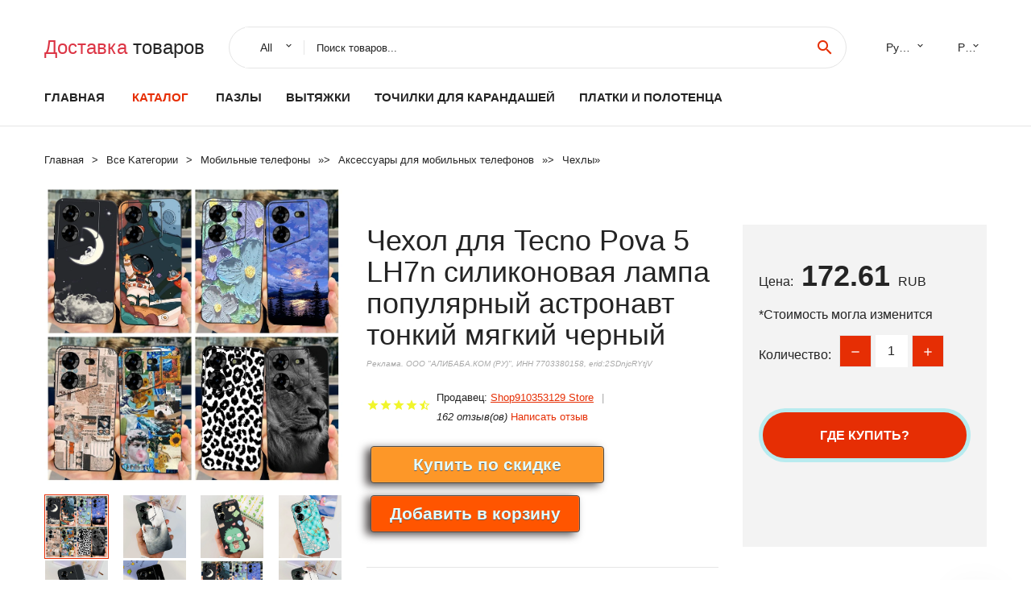

--- FILE ---
content_type: text/html; charset=utf-8
request_url: https://chinali24.ru/id-9991005005941478766.html
body_size: 10415
content:
  
<!DOCTYPE html>
<html lang="ru">
  <head>
    <title>Чехол для Tecno Pova 5 LH7n силиконовая лампа популярный астронавт тонкий мягкий черный</title>
    <meta name="description" content="О продуктах: Для крышки Tecno Pova 5 Чехол LH7n силиконовый чехол для телефона популярный астронавт тонкий мягкий черный чехол для Tecno Pova 5 4G 2023 Pova5">
    <meta name="keywords" content="заказать, цена, отзывы, купить, Чехол,для,Tecno,Pova,5,LH7n,силиконовая,лампа,популярный,астронавт,тонкий,мягкий,черный, алиэкспресс, фото"/>
    <link rel="canonical" href="//chinali24.ru/id-9991005005941478766.html"/>
    <meta property="og:url" content="//chinali24.ru/id-9991005005941478766.html" />
    <meta property="og:title" content="Чехол для Tecno Pova 5 LH7n силиконовая лампа популярный астронавт тонкий мягкий черный" />
    <meta property="og:description" content="О продуктах: Для крышки Tecno Pova 5 Чехол LH7n силиконовый чехол для телефона популярный астронавт тонкий мягкий черный чехол для Tecno Pova 5 4G 2023 Pova5" />
    <meta property="og:image" content="//ae04.alicdn.com/kf/S1746821831434f0e88fd16668b63fbe0v.jpg" />
    <meta charset="utf-8">
    <meta name="viewport" content="width=device-width, height=device-height, initial-scale=1.0">
    <meta http-equiv="X-UA-Compatible" content="IE=edge">
    <link rel="icon" href="/favicon.ico" type="image/x-icon">
    <link rel="dns-prefetch" href="https://1lc.ru/"/>
    <link rel="preload" href="https://aliexshop.ru/alistyle/fonts/materialdesignicons-webfont.woff2?v=1.4.57" as="font" type="font/woff2" crossorigin>
    <link rel="preload" href="https://aliexshop.ru/alistyle/fonts/MaterialIcons-Regular.woff2" as="font" type="font/woff2" crossorigin>
    <link rel="preload" href="https://aliexshop.ru/alistyle/fonts/fontawesome-webfont.woff2?v=4.7.0" as="font" type="font/woff2" crossorigin>
    <link rel="stylesheet" href="https://aliexshop.ru/alistyle/css/bootstrap.css">
    <link rel="stylesheet" href="https://aliexshop.ru/alistyle/css/style.css">
    <link rel="stylesheet" href="https://aliexshop.ru/alistyle/css/fonts.css">
    <link type="text/css" rel="stylesheet" href="https://aliexshop.ru/shopurbano/css/button.css">
    <link rel="manifest" href="/manifest.json">
    <meta name="robots" content="noarchive"/>
    <meta name="msapplication-TileColor" content="#E62E04">
    <meta name="theme-color" content="#E62E04">
    <style>.ie-panel{display: none;background: #212121;padding: 10px 0;box-shadow: 3px 3px 5px 0 rgba(0,0,0,.3);clear: both;text-align:center;position: relative;z-index: 1;} html.ie-10 .ie-panel, html.lt-ie-10 .ie-panel {display: block;}</style>
    <meta name="google-play-app" content="app-id=com.searchgoods.lexnext">
    <meta name="referrer" content="strict-origin-when-cross-origin" />
    <script src="/startapp.js"></script> 
    </head>
<body>
  
 
    <!-- <div class="preloader"> 
         <div class="preloader-body"> 
        <div class="cssload-container">
          <div class="cssload-speeding-wheel"></div>
        </div>
       </div> 
     </div>-->
    <div class="aliexpress-page">
      <header class="section page-header">
        <!--RD Navbar-->
        <div class="rd-navbar-wrap">
          <nav class="rd-navbar rd-navbar-classic" data-layout="rd-navbar-fixed" data-sm-layout="rd-navbar-fixed" data-md-layout="rd-navbar-fixed" data-lg-layout="rd-navbar-fixed" data-xl-layout="rd-navbar-static" data-xxl-layout="rd-navbar-static" data-md-device-layout="rd-navbar-fixed" data-lg-device-layout="rd-navbar-fixed" data-xl-device-layout="rd-navbar-static" data-xxl-device-layout="rd-navbar-static" data-lg-stick-up-offset="84px" data-xl-stick-up-offset="84px" data-xxl-stick-up-offset="84px" data-lg-stick-up="true" data-xl-stick-up="true" data-xxl-stick-up="true">
            <div class="rd-navbar-collapse-toggle rd-navbar-fixed-element-1" data-rd-navbar-toggle=".rd-navbar-collapse"><span></span></div>
            <div class="rd-navbar-aside-outer">
              <div class="rd-navbar-aside">
                <!--RD Navbar Brand-->
                <div class="rd-navbar-brand">
             <strong style="color: #4d4d4d !important;">
	            <a class="h5" href="/"><span class="text-danger">Доставка </span><span>товаров</span></a>	          </strong>
                </div>
                <div class="rd-navbar-aside-box rd-navbar-collapse">
                  <!--RD Navbar Search-->
                   <div class="rd-navbar-search">
                    <form class="rd-search search-with-select" action="/" target="_blank" method="POST">
                      <select class="form-input" name="type" data-constraints="@Required">
                        <option>All</option>
                      </select>
                      <div class="form-wrap">
                        <label class="form-label" for="rd-navbar-search-form-input">Поиск товаров...</label>
                        <input class="rd-navbar-search-form-input form-input" id="rd-navbar-search-form-input" type="text" name="search-aliexpress">
                        <div class="rd-search-results-live" id="rd-search-results-live"></div>
                      </div>
                      <button class="rd-search-form-submit material-icons-search" type="submit"></button>
                    </form>
                  </div>
                  <ul class="rd-navbar-selects">
                    <li>
                      <select>
                        <option>Русский</option>
                        <option>English</option>
                        <option>Español</option>
                        <option>Français</option>
                      </select>
                    </li>
                    <li>
                      <select>
                        <option>Руб.</option>
                        <option>USD</option>
                        <option>EUR</option>
                      </select>
                    </li>
                  </ul>
                </div>
              </div>
            </div>
            <div class="rd-navbar-main-outer">
              <div class="rd-navbar-main">
                  <nav itemscope itemtype="http://www.schema.org/SiteNavigationElement">
                <div class="rd-navbar-nav-wrap">
                  <!--RD Navbar Brand-->
                  <div class="rd-navbar-brand">
                    <!--Brand--><strong style="color: #4d4d4d !important;">
	            <a class="h5" href="/"><span class="text-danger">Каталог </span><span>товаров</span></a>	          </strong>
                  </div>
                  <ul itemprop="about" itemscope="" itemtype="http://schema.org/ItemList" class="rd-navbar-nav">
                    <li  itemprop="name" class="rd-nav-item"><a class="rd-nav-link" href="/" itemprop="url">Главная</a>
                    </li>
 
                    <li  itemprop="name" class="rd-nav-item active"><a class="rd-nav-link" href="/all-wholesale-products.html" itemprop="url">Каталог</a>
                    </li>
                     
    <li itemprop="name" class="rd-nav-item"><a itemprop="url" class="rd-nav-link" href="/express-catali/202000311.html">Пазлы</a>
      </li><li itemprop="name" class="rd-nav-item"><a itemprop="url" class="rd-nav-link" href="/express-catali/202004756.html">Вытяжки</a>
      </li><li itemprop="name" class="rd-nav-item"><a itemprop="url" class="rd-nav-link" href="/express-catali/202000252.html">Точилки для карандашей</a>
      </li><li itemprop="name" class="rd-nav-item"><a itemprop="url" class="rd-nav-link" href="/express-catali/202000471.html">Платки и полотенца</a>
      </li>
                  </ul>
                </div>
                </nav>
                <!--RD Navbar Panel-->
                <div class="rd-navbar-panel">
                  <!--RD Navbar Toggle-->
                  <button class="rd-navbar-toggle" data-rd-navbar-toggle=".rd-navbar-nav-wrap"><span></span></button>

                </div>
              </div>
            </div>
          </nav>
        </div>
      </header>
      

<!-- Breadcrumbs-->
      <section class="breadcrumbs">
        <div class="container">
          <ul class="breadcrumbs-path" itemscope itemtype="http://schema.org/BreadcrumbList">
            <li itemprop="itemListElement" itemscope itemtype="http://schema.org/ListItem"><a itemprop="item" href="/"><span itemprop="name">Главная</span></a><meta itemprop="position" content="0" /></li>
            <li itemprop="itemListElement" itemscope itemtype="http://schema.org/ListItem"><a itemprop="item" href="/all-wholesale-products.html"><span itemprop="name">Все Kатегории</span></a><meta itemprop="position" content="1" /></li>
            <li itemprop="itemListElement" itemscope itemtype="http://schema.org/ListItem"><a href="/express-catali/24.html" title="Мобильные телефоны" itemprop="item"><span itemprop="name">Мобильные телефоны</span></a><meta itemprop="position" content="2"></li>  » <li itemprop="itemListElement" itemscope itemtype="http://schema.org/ListItem"><a href="/express-catali/619.html" title="Аксессуары для мобильных телефонов" itemprop="item"><span itemprop="name">Аксессуары для мобильных телефонов</span></a><meta itemprop="position" content="3"></li>  » <li itemprop="itemListElement" itemscope itemtype="http://schema.org/ListItem"><a href="/express-catali/5738.html" title="Чехлы" itemprop="item"><span itemprop="name">Чехлы</span></a><meta itemprop="position" content="4"></li>  » 
          </ul>
        </div>
      </section>
  <!-- Single Product-->
      <section class="section product-single-section bg-default" itemscope itemtype="http://schema.org/Product">
        <div class="container">
          <div class="row row-30 align-items-xl-center">
            <div class="col-xl-4 col-lg-5 col-md-8" itemscope itemtype="http://schema.org/ImageObject"> 
              <!-- Slick Carousel-->
              <div class="slick-slider carousel-parent" data-loop="false" data-dots="false" data-swipe="true" data-items="1" data-child="#child-carousel" data-for="#child-carousel" >
                <div class="item"><a title="Чехол для Tecno Pova 5 LH7n силиконовая лампа популярный астронавт тонкий мягкий черный" onclick="window.open('/image-zoom-1005005941478766')" target="_blank" rel="nofollow" class="ui-image-viewer-thumb-frame"><img itemprop="contentUrl" src="//ae04.alicdn.com/kf/S1746821831434f0e88fd16668b63fbe0v.jpg" alt="Чехол для Tecno Pova 5 LH7n силиконовая лампа популярный астронавт тонкий мягкий черный" width="510" height="523"/></a>
                </div>
                <div class="item"><img src="//ae04.alicdn.com/kf/S1746821831434f0e88fd16668b63fbe0v.jpg" alt="Чехол для Tecno Pova 5 LH7n силиконовая лампа популярный астронавт тонкий мягкий черный" width="510" height="523" itemprop="image"/></div><div class="item"><img src="//ae04.alicdn.com/kf/S34f52f151cae450e930e4a109ff95065K.jpg" alt="Чехол для Tecno Pova 5 LH7n силиконовая лампа популярный астронавт тонкий мягкий черный" width="510" height="523" itemprop="image"/></div><div class="item"><img src="//ae04.alicdn.com/kf/Se533036580594ad197ec3ea7231e4043g.jpg" alt="Чехол для Tecno Pova 5 LH7n силиконовая лампа популярный астронавт тонкий мягкий черный" width="510" height="523" itemprop="image"/></div><div class="item"><img src="//ae04.alicdn.com/kf/S976d04180f844db492e42962ea6785830.jpg" alt="Чехол для Tecno Pova 5 LH7n силиконовая лампа популярный астронавт тонкий мягкий черный" width="510" height="523" itemprop="image"/></div><div class="item"><img src="//ae04.alicdn.com/kf/Sbdb7b64c52ca41cb9641ecfce7ffb5e84.jpg" alt="Чехол для Tecno Pova 5 LH7n силиконовая лампа популярный астронавт тонкий мягкий черный" width="510" height="523" itemprop="image"/></div><div class="item"><img src="//ae04.alicdn.com/kf/S69f547ad91ab431e95f2c860b141f0a9q.jpg" alt="Чехол для Tecno Pova 5 LH7n силиконовая лампа популярный астронавт тонкий мягкий черный" width="510" height="523" itemprop="image"/></div><div class="item"><img src="//ae04.alicdn.com/kf/S1746821831434f0e88fd16668b63fbe0v.jpg" alt="Чехол для Tecno Pova 5 LH7n силиконовая лампа популярный астронавт тонкий мягкий черный" width="510" height="523" itemprop="image"/></div><div class="item"><img src="//ae04.alicdn.com/kf/S34f52f151cae450e930e4a109ff95065K.jpg" alt="Чехол для Tecno Pova 5 LH7n силиконовая лампа популярный астронавт тонкий мягкий черный" width="510" height="523" itemprop="image"/></div><div class="item"><img src="//ae04.alicdn.com/kf/Se533036580594ad197ec3ea7231e4043g.jpg" alt="Чехол для Tecno Pova 5 LH7n силиконовая лампа популярный астронавт тонкий мягкий черный" width="510" height="523" itemprop="image"/></div><div class="item"><img src="//ae04.alicdn.com/kf/S976d04180f844db492e42962ea6785830.jpg" alt="Чехол для Tecno Pova 5 LH7n силиконовая лампа популярный астронавт тонкий мягкий черный" width="510" height="523" itemprop="image"/></div><div class="item"><img src="//ae04.alicdn.com/kf/Sbdb7b64c52ca41cb9641ecfce7ffb5e84.jpg" alt="Чехол для Tecno Pova 5 LH7n силиконовая лампа популярный астронавт тонкий мягкий черный" width="510" height="523" itemprop="image"/></div><div class="item"><img src="//ae04.alicdn.com/kf/S69f547ad91ab431e95f2c860b141f0a9q.jpg" alt="Чехол для Tecno Pova 5 LH7n силиконовая лампа популярный астронавт тонкий мягкий черный" width="510" height="523" itemprop="image"/></div>
             </div>
                
                <div class="slick-slider carousel-child" id="child-carousel" data-for=".carousel-parent" data-loop="false" data-dots="false" data-swipe="true" data-items="4" data-sm-items="4" data-md-items="4" data-lg-items="4" data-xl-items="4" data-xxl-items="4">
                <div class="item"><img src="//ae04.alicdn.com/kf/S1746821831434f0e88fd16668b63fbe0v.jpg" alt="Чехол для Tecno Pova 5 LH7n силиконовая лампа популярный астронавт тонкий мягкий черный" width="510" height="523" itemprop="image"/></div><div class="item"><img src="//ae04.alicdn.com/kf/S34f52f151cae450e930e4a109ff95065K.jpg" alt="Чехол для Tecno Pova 5 LH7n силиконовая лампа популярный астронавт тонкий мягкий черный" width="510" height="523" itemprop="image"/></div><div class="item"><img src="//ae04.alicdn.com/kf/Se533036580594ad197ec3ea7231e4043g.jpg" alt="Чехол для Tecno Pova 5 LH7n силиконовая лампа популярный астронавт тонкий мягкий черный" width="510" height="523" itemprop="image"/></div><div class="item"><img src="//ae04.alicdn.com/kf/S976d04180f844db492e42962ea6785830.jpg" alt="Чехол для Tecno Pova 5 LH7n силиконовая лампа популярный астронавт тонкий мягкий черный" width="510" height="523" itemprop="image"/></div><div class="item"><img src="//ae04.alicdn.com/kf/Sbdb7b64c52ca41cb9641ecfce7ffb5e84.jpg" alt="Чехол для Tecno Pova 5 LH7n силиконовая лампа популярный астронавт тонкий мягкий черный" width="510" height="523" itemprop="image"/></div><div class="item"><img src="//ae04.alicdn.com/kf/S69f547ad91ab431e95f2c860b141f0a9q.jpg" alt="Чехол для Tecno Pova 5 LH7n силиконовая лампа популярный астронавт тонкий мягкий черный" width="510" height="523" itemprop="image"/></div><div class="item"><img src="//ae04.alicdn.com/kf/S1746821831434f0e88fd16668b63fbe0v.jpg" alt="Чехол для Tecno Pova 5 LH7n силиконовая лампа популярный астронавт тонкий мягкий черный" width="510" height="523" itemprop="image"/></div><div class="item"><img src="//ae04.alicdn.com/kf/S34f52f151cae450e930e4a109ff95065K.jpg" alt="Чехол для Tecno Pova 5 LH7n силиконовая лампа популярный астронавт тонкий мягкий черный" width="510" height="523" itemprop="image"/></div><div class="item"><img src="//ae04.alicdn.com/kf/Se533036580594ad197ec3ea7231e4043g.jpg" alt="Чехол для Tecno Pova 5 LH7n силиконовая лампа популярный астронавт тонкий мягкий черный" width="510" height="523" itemprop="image"/></div><div class="item"><img src="//ae04.alicdn.com/kf/S976d04180f844db492e42962ea6785830.jpg" alt="Чехол для Tecno Pova 5 LH7n силиконовая лампа популярный астронавт тонкий мягкий черный" width="510" height="523" itemprop="image"/></div><div class="item"><img src="//ae04.alicdn.com/kf/Sbdb7b64c52ca41cb9641ecfce7ffb5e84.jpg" alt="Чехол для Tecno Pova 5 LH7n силиконовая лампа популярный астронавт тонкий мягкий черный" width="510" height="523" itemprop="image"/></div><div class="item"><img src="//ae04.alicdn.com/kf/S69f547ad91ab431e95f2c860b141f0a9q.jpg" alt="Чехол для Tecno Pova 5 LH7n силиконовая лампа популярный астронавт тонкий мягкий черный" width="510" height="523" itemprop="image"/></div>
                </div>    
            </div>
            <div class="col-xl-8 col-lg-7" itemprop="offers" itemscope itemtype="http://schema.org/Offer"> 
              <div class="row row-30"> 
                <div class="col-xl-7 col-lg-12 col-md-6"> 
                  <h1 itemprop="name" class="h4 product-single-title">Чехол для Tecno Pova 5 LH7n силиконовая лампа популярный астронавт тонкий мягкий черный</h1>
                  <span class="erid"></span>
                  <div class="product-rating-wrap">
                    <ul class="product-rating">
                      <li>
                        <div class="icon product-rating-icon material-icons-star"></div>
                      </li>
                      <li>
                        <div class="icon product-rating-icon material-icons-star"></div>
                      </li>
                      <li>
                        <div class="icon product-rating-icon material-icons-star"></div>
                      </li>
                      <li>
                        <div class="icon product-rating-icon material-icons-star"></div>
                      </li>
                      <li>
                        <div class="icon product-rating-icon material-icons-star_half"></div>
                      </li>
                    </ul>
                    <ul class="product-rating-list">
                      <li>Продавец: <u><a href="/sellerpage-Shop910353129+Store">Shop910353129 Store</a></u> </li>
                      <li><i>162 отзыв(ов)</i> <a href="#comm">Написать отзыв</a></li>
                    </ul>
                  </div>
  
                  <div class="product-single-size-wrap">
                  <span idx="1005005941478766" title="Купить"></span>
                  </div>
                  
                  <div class="product-single-share"> 
                    <hr />
                    <a class="new" href=""></a>
                    <br />
                    <div id="888"></div>
                    <script type="text/javascript" src="https://vk.com/js/api/openapi.js?162"></script>
                    <div id="vk_subscribe"></div>
                    <script type="text/javascript">
                    VK.Widgets.Subscribe("vk_subscribe", {soft: 1}, -129528158);
                    </script>
                    <p>Сохраните в закладки:</p> 
 
                    <ul class="product-single-share-list">
                     <div class="ya-share2" data-services="collections,vkontakte,facebook,odnoklassniki,moimir,twitter,whatsapp,skype,telegram" ></div>
                    </ul> </div>
                </div>
                <div class="col-xl-5 col-lg-12 col-md-6">
                  <div class="product-single-cart-box">
                    <div class="product-single-cart-pricing"><span>Цена:</span><span class="h4 product-single-cart-price" itemprop="price">172.61</span><span itemprop="priceCurrency">RUB</span></div>
                    <div class="product-single-cart-saving"><span>*Стоимость могла изменится</span></div>
                    <div class="product-single-cart-quantity">
                      <p>Количество:</p>
                      <div class="stepper-modern">
                        <input type="number" data-zeros="true" value="1" min="1" max="100">
                      </div>
                    </div>
                    <span idv="1005005941478766" title="Заказать"></span>
                     
                   <ul class="product-single-cart-list">

                    </ul><br />
                     <a class="newuser" href=""></a>
                  </div>
                </div>
              </div>
            </div>
          </div>
          <script type="application/ld+json">
  [{"@context": "https://schema.org/",
  "@type": "Product",
  "name": "Чехол для Tecno Pova 5 LH7n силиконовая лампа популярный астронавт тонкий мягкий черный",
  "image": "//ae04.alicdn.com/kf/S1746821831434f0e88fd16668b63fbe0v.jpg",
  "brand": "Shop910353129 Store",
    "offers": {
    "@type": "Offer",
    "availability": "https://schema.org/InStock",
    "priceCurrency": "RUB",
    "price": "172.61",
    "url":"//chinali24.ru/id-9991005005941478766.html"
  },
  "review":[  ]}
     ]
</script>
          <a class="review" href="#"></a>
           <!-- We Recommended-->
     <section class="section section-md bg-default">
        <div class="container">
          <div class="text-center">
            <p class="h4">Новое поступление</p>
          </div>
          <!-- Owl Carousel-->
          <div class="owl-carousel" data-items="1" data-sm-items="2" data-md-items="3" data-xl-items="5" data-xxl-items="6" data-margin="30" data-xxl-margin="40" data-mouse-drag="false" data-loop="false" data-autoplay="false" data-owl="{&quot;dots&quot;:true}">
          <article class="product-classic">
              <div class="product-classic-head">
                <a href="/id-9991005001582758432.html"><figure class="product-classic-figure"><img class="lazy" data-src="//ae04.alicdn.com/kf/H32df89ccbf6c4060a70f383e127da175G.jpg" alt="Чехол для Samsung A72 A52 A42 A32 A12 A11 A31 A51 A71 A40 A50 A70 A10 A02S A21S A20e |" width="174" height="199"/>
                </figure></a>
              </div>
              <div class="product-classic-body">
                <h4 style="font-size:1.1em;">Чехол для Samsung A72 A52 A42 A32 A12 A11 A31 A51 A71 A40 A50 A70 A10 A02S A21S A20e |</h4>
                <div class="product-classic-pricing">
                  <div class="product-classic-price">274.56</div>
                </div>
              </div>
            </article>
            <article class="product-classic">
              <div class="product-classic-head">
                <a href="/id-9991005003173698273.html"><figure class="product-classic-figure"><img class="lazy" data-src="//ae04.alicdn.com/kf/H6d73d25e854d4c23b82d7593a5ee5994T.jpg" alt="Чехол-накладка с принтом на смартфон Samsung Galaxy (разные модели) изображение в" width="174" height="199"/>
                </figure></a>
              </div>
              <div class="product-classic-body">
                <h4 style="font-size:1.1em;">Чехол-накладка с принтом на смартфон Samsung Galaxy (разные модели) изображение в</h4>
                <div class="product-classic-pricing">
                  <div class="product-classic-price">316.95</div>
                </div>
              </div>
            </article>
            <article class="product-classic">
              <div class="product-classic-head">
                <a href="/id-9991005003480730824.html"><figure class="product-classic-figure"><img class="lazy" data-src="//ae04.alicdn.com/kf/H1269ef1d0bdd4253946a2bcd25a3b8b97.jpg" alt="Шахматный шахматный чехол для iPhone 11 12 Mini 13 Pro XS Max X 8 7 6s Plus 5 SE XR |" width="174" height="199"/>
                </figure></a>
              </div>
              <div class="product-classic-body">
                <h4 style="font-size:1.1em;">Шахматный шахматный чехол для iPhone 11 12 Mini 13 Pro XS Max X 8 7 6s Plus 5 SE XR |</h4>
                <div class="product-classic-pricing">
                  <div class="product-classic-price"></div>
                </div>
              </div>
            </article>
            <article class="product-classic">
              <div class="product-classic-head">
                <a href="/id-9991005003177204194.html"><figure class="product-classic-figure"><img class="lazy" data-src="//ae04.alicdn.com/kf/H982358e0fe884f6782dfaea4403a44ca8.jpg" alt="Женская мода Himiko Toga для Huawei P50 P40 P30 P20 P10 Lite E Plus Pro P Smart Z 2019 2020 2021 чехол сотового" width="174" height="199"/>
                </figure></a>
              </div>
              <div class="product-classic-body">
                <h4 style="font-size:1.1em;">Женская мода Himiko Toga для Huawei P50 P40 P30 P20 P10 Lite E Plus Pro P Smart Z 2019 2020 2021 чехол сотового</h4>
                <div class="product-classic-pricing">
                  <div class="product-classic-price">316.95</div>
                </div>
              </div>
            </article>
            <article class="product-classic">
              <div class="product-classic-head">
                <a href="/id-9991005002662227144.html"><figure class="product-classic-figure"><img class="lazy" data-src="//ae04.alicdn.com/kf/H690319e4a0eb4b3f8df6fc98c115dcc91.jpg" alt="Чехол для телефона xiaomi Black Shark 2 3 3s 4 Pro Helo Cover Silicone Back Prett |" width="174" height="199"/>
                </figure></a>
              </div>
              <div class="product-classic-body">
                <h4 style="font-size:1.1em;">Чехол для телефона xiaomi Black Shark 2 3 3s 4 Pro Helo Cover Silicone Back Prett |</h4>
                <div class="product-classic-pricing">
                  <div class="product-classic-price">387.61</div>
                </div>
              </div>
            </article>
            <article class="product-classic">
              <div class="product-classic-head">
                <a href="/id-9991005002916008179.html"><figure class="product-classic-figure"><img class="lazy" data-src="//ae04.alicdn.com/kf/Hf1cff9216d8844bf9ea68bd93aeb4f346.jpg" alt="Чехол для телефона из ТПУ с акулой XIAOMI MI 8 9 SE Note 10 T Pro Lite Max 2 Poco X A 3 |" width="174" height="199"/>
                </figure></a>
              </div>
              <div class="product-classic-body">
                <h4 style="font-size:1.1em;">Чехол для телефона из ТПУ с акулой XIAOMI MI 8 9 SE Note 10 T Pro Lite Max 2 Poco X A 3 |</h4>
                <div class="product-classic-pricing">
                  <div class="product-classic-price">317.96</div>
                </div>
              </div>
            </article>
            <article class="product-classic">
              <div class="product-classic-head">
                <a href="/id-9991005006001476582.html"><figure class="product-classic-figure"><img class="lazy" data-src="//ae04.alicdn.com/kf/Seafc32155d644084940f5f9bb2780bd6s.jpg" alt="Мягкий силиконовый чехол-подставка для телефона Motorola G50 |" width="174" height="199"/>
                </figure></a>
              </div>
              <div class="product-classic-body">
                <h4 style="font-size:1.1em;">Мягкий силиконовый чехол-подставка для телефона Motorola G50 |</h4>
                <div class="product-classic-pricing">
                  <div class="product-classic-price">321.38</div>
                </div>
              </div>
            </article>
            <article class="product-classic">
              <div class="product-classic-head">
                <a href="/id-9991005003675359844.html"><figure class="product-classic-figure"><img class="lazy" data-src="//ae04.alicdn.com/kf/H50aa07d70b0949b1ad685f3562416ea1u.jpg" alt="Чехол для xiaomi redmi Black Shark 4 Pro 2 3 3s |" width="174" height="199"/>
                </figure></a>
              </div>
              <div class="product-classic-body">
                <h4 style="font-size:1.1em;">Чехол для xiaomi redmi Black Shark 4 Pro 2 3 3s |</h4>
                <div class="product-classic-pricing">
                  <div class="product-classic-price">422.94</div>
                </div>
              </div>
            </article>
            </div>
        </div>
      </section>
       
<div style="float: left; margin-right: 20px;">
    <img src="https://ae01.alicdn.com/kf/Sed026957d3444ddbb80da29a906302c6y.jpg" alt="Shop910353129 Store" title="Логотип продавца">
</div>
<div>
    <h3>Shop910353129 Store</h3>
    <p>Магазина Shop910353129 Store работает с 19.08.2020. его рейтинг составлет <b>88</b> баллов из 100.
     В избранное добавили 8059 покупателя.
    Средний рейтинг торваров продавца 4.5  в продаже представленно <i>6516</i> наименований товаров, успешно доставлено 141253 заказов. <u>65553</u> покупателей оставили <a href="/sellerpage-Shop910353129+Store">отзывы о продавце</a>.</p>
    
</div>

 <div class="product-single-overview">
            <p class="h4">Характеристики</p>
            <div itemprop="name"><h3>Чехол для Tecno Pova 5 LH7n силиконовая лампа популярный астронавт тонкий мягкий черный</h3></div>

  <h4>История изменения цены</h4><p>*Текущая стоимость 172.61 уже могла изменится. Что бы узнать актуальную цену и проверить наличие товара, нажмите "Добавить в корзину"</p>
<script src="https://lyvi.ru/js/highcharts.js"></script>
<!--<script src="https://lyvi.ru/js/highcharts-3d.js"></script>-->
<script src="https://lyvi.ru/js/exporting.js"></script>

<div id="container" class="chart_wrap"></div>

<script type="text/javascript">
// Set up the chart
var chart = new Highcharts.Chart({
    chart: {
        renderTo: 'container',
        type: 'column',
        options3d: {
            enabled: true,
            alpha: 15,
            beta: 15,
            depth: 50,
            viewDistance: 25
        }
    },
    title: {
        text: 'История изменения цен'
    },
    subtitle: {
        text: '*по данным из открытых источников'
    },
    plotOptions: {
        column: {
            depth: 50
        }
    },
    series: [{
        data: [196,198,199,201,178.5,205,174.5,208,210,172]
    }]
});

function showValues() {
    $('#alpha-value').html(chart.options.chart.options3d.alpha);
    $('#beta-value').html(chart.options.chart.options3d.beta);
    $('#depth-value').html(chart.options.chart.options3d.depth);
}

// Activate the sliders
$('#sliders input').on('input change', function () {
    chart.options.chart.options3d[this.id] = parseFloat(this.value);
    showValues();
    chart.redraw(false);
});

showValues();
</script><div class="table-custom-responsive">
            <table class="table-custom table-custom-striped table-custom-primary">
               <thead>
                <tr>
                  <th>Месяц</th>
                  <th>Минимальная цена</th>
                  <th>Макс. стоимость</th>
                  <th>Цена</th>
                </tr>
              </thead>
                    <tbody><tr>
                   <td>Dec-15-2025</td>
                   <td>205.55 руб.</td>
                   <td>215.11 руб.</td>
                   <td>210 руб.</td>
                   </tr>
                   <tr>
                   <td>Nov-15-2025</td>
                   <td>203.69 руб.</td>
                   <td>213.12 руб.</td>
                   <td>208 руб.</td>
                   </tr>
                   <tr>
                   <td>Oct-15-2025</td>
                   <td>170.60 руб.</td>
                   <td>179.94 руб.</td>
                   <td>174.5 руб.</td>
                   </tr>
                   <tr>
                   <td>Sep-15-2025</td>
                   <td>200.73 руб.</td>
                   <td>210.94 руб.</td>
                   <td>205 руб.</td>
                   </tr>
                   <tr>
                   <td>Aug-15-2025</td>
                   <td>174.51 руб.</td>
                   <td>183.37 руб.</td>
                   <td>178.5 руб.</td>
                   </tr>
                   <tr>
                   <td>Jul-15-2025</td>
                   <td>196.91 руб.</td>
                   <td>206.20 руб.</td>
                   <td>201 руб.</td>
                   </tr>
                   <tr>
                   <td>Jun-15-2025</td>
                   <td>194.89 руб.</td>
                   <td>204.93 руб.</td>
                   <td>199 руб.</td>
                   </tr>
                   <tr>
                   <td>May-15-2025</td>
                   <td>193.12 руб.</td>
                   <td>203.26 руб.</td>
                   <td>198 руб.</td>
                   </tr>
                   <tr>
                   <td>Apr-15-2025</td>
                   <td>191.50 руб.</td>
                   <td>201.19 руб.</td>
                   <td>196 руб.</td>
                   </tr>
                    </tbody>
 </table>
</div>
  
               <p class="h5">Описание товара</p>
               
              <div itemprop="description"><center><p><img src="https://ae04.alicdn.com/kf/S1746821831434f0e88fd16668b63fbe0v.jpg" alt="Чехол для Tecno Pova 5 LH7n силиконовая лампа популярный астронавт тонкий мягкий черный"/><img src="https://ae04.alicdn.com/kf/S34f52f151cae450e930e4a109ff95065K.jpg" alt="Чехол для Tecno Pova 5 LH7n силиконовая лампа популярный астронавт тонкий мягкий черный"/><img src="https://ae04.alicdn.com/kf/Se533036580594ad197ec3ea7231e4043g.jpg" alt="Чехол для Tecno Pova 5 LH7n силиконовая лампа популярный астронавт тонкий мягкий черный"/><img src="https://ae04.alicdn.com/kf/S976d04180f844db492e42962ea6785830.jpg" alt="Чехол для Tecno Pova 5 LH7n силиконовая лампа популярный астронавт тонкий мягкий черный"/><img src="https://ae04.alicdn.com/kf/Sbdb7b64c52ca41cb9641ecfce7ffb5e84.jpg" alt="Чехол для Tecno Pova 5 LH7n силиконовая лампа популярный астронавт тонкий мягкий черный"/><img src="https://ae04.alicdn.com/kf/S69f547ad91ab431e95f2c860b141f0a9q.jpg" alt="Чехол для Tecno Pova 5 LH7n силиконовая лампа популярный астронавт тонкий мягкий черный"/><img src="https://ae04.alicdn.com/kf/S1746821831434f0e88fd16668b63fbe0v.jpg" alt="Чехол для Tecno Pova 5 LH7n силиконовая лампа популярный астронавт тонкий мягкий черный"/><img src="https://ae04.alicdn.com/kf/S34f52f151cae450e930e4a109ff95065K.jpg" alt="Чехол для Tecno Pova 5 LH7n силиконовая лампа популярный астронавт тонкий мягкий черный"/><img src="https://ae04.alicdn.com/kf/Se533036580594ad197ec3ea7231e4043g.jpg" alt="Чехол для Tecno Pova 5 LH7n силиконовая лампа популярный астронавт тонкий мягкий черный"/><img src="https://ae04.alicdn.com/kf/S976d04180f844db492e42962ea6785830.jpg" alt="Чехол для Tecno Pova 5 LH7n силиконовая лампа популярный астронавт тонкий мягкий черный"/><img src="https://ae04.alicdn.com/kf/Sbdb7b64c52ca41cb9641ecfce7ffb5e84.jpg" alt="Чехол для Tecno Pova 5 LH7n силиконовая лампа популярный астронавт тонкий мягкий черный"/><img src="https://ae04.alicdn.com/kf/S69f547ad91ab431e95f2c860b141f0a9q.jpg" alt="Чехол для Tecno Pova 5 LH7n силиконовая лампа популярный астронавт тонкий мягкий черный"/></center> <hr /><p> 
  
 
<p><span style="background-color:rgb(0, 176, 240);color:rgb(0, 0, 0);font-size:22px;font-family:&quot;comic sans ms&quot;, cursive" id="tl_1">О продуктах:</span></p> 
<p><strong><u><span style="font-size:20px"><span style="font-family:&quot;comic sans ms&quot;, cursive" id="tl_2">Для крышки Tecno Pova 5 Чехол LH7n силиконовый чехол для телефона популярный астронавт тонкий мягкий черный чехол для Tecno Pova 5 4G 2023 Pova5 Capa</span></span></u></strong></p> 
<p><img class="lazy" data-src="//ae01.alicdn.com/kf/S9f78aaa39c97420090064bc87a9127e3f.jpg" slate-data-type="image" /><img class="lazy" data-src="//ae01.alicdn.com/kf/S966e3dcf3ccc441b90b8bcc4c7355a77S.jpg" slate-data-type="image" /><img class="lazy" data-src="//ae01.alicdn.com/kf/S38bb725c892e4ba6ae012edf6f609c1e2.jpg" slate-data-type="image" /><img class="lazy" data-src="//ae01.alicdn.com/kf/Saee23fdc3be84622b11c6cfba1dcdb84t.jpg" slate-data-type="image" /><img class="lazy" data-src="//ae01.alicdn.com/kf/S3508ff4b5fcb41aab0793723583cbbf2T.jpg" slate-data-type="image" /><img class="lazy" data-src="//ae01.alicdn.com/kf/S3f70b7ceda0f4c26980ae12c3191de843.jpg" slate-data-type="image" /><img class="lazy" data-src="//ae01.alicdn.com/kf/S81611d06cc354921b2253bd3d8cea48fu.jpg" slate-data-type="image" /><img class="lazy" data-src="//ae01.alicdn.com/kf/S62d2e19267dc47eba256b93ef66b69ccl.jpg" slate-data-type="image" /><img class="lazy" data-src="//ae01.alicdn.com/kf/S4a146664b6bf48bcbf91eb65f3a0e3b71.jpg" slate-data-type="image" /><img class="lazy" data-src="//ae01.alicdn.com/kf/Sed83373050da454fb682387d07da74ccq.jpg" slate-data-type="image" /><img class="lazy" data-src="//ae01.alicdn.com/kf/Sf0855ef5ec29402c8be8be7cb3b1ec496.jpg" slate-data-type="image" /><img class="lazy" data-src="//ae01.alicdn.com/kf/S85891e8110ab4d7fb0ce4ecb3932eb65G.jpg" slate-data-type="image" /><img class="lazy" data-src="//ae01.alicdn.com/kf/S0e67a5f858984c7c9ba45b0b08429cc0K.jpg" slate-data-type="image" /><img class="lazy" data-src="//ae01.alicdn.com/kf/Sa88d5f5d1aea4f56b8ffc268354a38f4f.jpg" slate-data-type="image" /><img class="lazy" data-src="//ae01.alicdn.com/kf/Sc87e4d170be249afaf96fde87f47a9e04.jpg" slate-data-type="image" /><img class="lazy" data-src="//ae01.alicdn.com/kf/Sdac209ae81094d918c20f096b5195628E.jpg" slate-data-type="image" /><img class="lazy" data-src="//ae01.alicdn.com/kf/S08ef2a012f2d4f689a1b0757b0d2a9b2G.jpg" slate-data-type="image" /><img class="lazy" data-src="//ae01.alicdn.com/kf/S54b88f99f15b4cadaad0a08f98c9ff222.jpg" slate-data-type="image" /><img class="lazy" data-src="//ae01.alicdn.com/kf/S3395fc9f4b3d484b8e9ea7b86e868ab2p.jpg" slate-data-type="image" /><img class="lazy" data-src="//ae01.alicdn.com/kf/S147decc3a0ea4ac5af4a3d6c211c95c8e.jpg" slate-data-type="image" /><img class="lazy" data-src="//ae01.alicdn.com/kf/S6f8d8d667c2d4b3299556e793716a2991.jpg" slate-data-type="image" /><img class="lazy" data-src="//ae01.alicdn.com/kf/Scd998b1b39184849b1c4d81d0ee3997dR.jpg" slate-data-type="image" /><img class="lazy" data-src="//ae01.alicdn.com/kf/Sf826318232374330a1f3679eb2670736S.jpg" slate-data-type="image" /><img class="lazy" data-src="//ae01.alicdn.com/kf/S1bf4b3785249424aa9fa82e1b34c4fbfE.jpg" slate-data-type="image" /><img class="lazy" data-src="//ae01.alicdn.com/kf/Sd599c95ed2b140caac84225a2a7c9da1L.jpg" slate-data-type="image" /><img class="lazy" data-src="//ae01.alicdn.com/kf/S7d304bc1006045ad8f390f459c355dfdz.jpg" slate-data-type="image" /><img class="lazy" data-src="//ae01.alicdn.com/kf/S7984f0ee5587422e8cc138584047bb03y.jpg" slate-data-type="image" /><img class="lazy" data-src="//ae01.alicdn.com/kf/S1b32f51f142f460dab3995dfdf31b53cR.jpg" slate-data-type="image" /><img class="lazy" data-src="//ae01.alicdn.com/kf/Scc76136efd2c4a7092f27880035dd1daJ.jpg" slate-data-type="image" /><img class="lazy" data-src="//ae01.alicdn.com/kf/Sa009a792946142e6992b109eafc6da0dn.jpg" slate-data-type="image" /><img class="lazy" data-src="//ae01.alicdn.com/kf/S6654936d5ebf4ffebda6546359f5f7a9s.jpg" slate-data-type="image" /><img class="lazy" data-src="//ae01.alicdn.com/kf/S78e0fa487cd04b2bae4644c9cc36c9e85.jpg" slate-data-type="image" /><img class="lazy" data-src="//ae01.alicdn.com/kf/S9c40d8e859fe4882b0bedbc026355d15y.jpg" slate-data-type="image" /><img class="lazy" data-src="//ae01.alicdn.com/kf/S18c9bc827da64a4e8081760c7ae9c8fcl.jpg" slate-data-type="image" /><img class="lazy" data-src="//ae01.alicdn.com/kf/S1c6a28eef84e4b569c1cb6c7731d7f42J.jpg" slate-data-type="image" /><img class="lazy" data-src="//ae01.alicdn.com/kf/S05c56fb2f9864211acaab1d7f3d5e1a8K.jpg" slate-data-type="image" /><img class="lazy" data-src="//ae01.alicdn.com/kf/S552cd5fb44d84982a9666d9f368bed7cZ.jpg" slate-data-type="image" /><img class="lazy" data-src="//ae01.alicdn.com/kf/Sefaa6a528fe04a8bb04a900f09587e6e1.jpg" slate-data-type="image" /><img class="lazy" data-src="//ae01.alicdn.com/kf/S82f87659d829434e962ac3321418a55cM.jpg" slate-data-type="image" /><img class="lazy" data-src="//ae01.alicdn.com/kf/Se0843a1598ac486dafb3f938a01f5669N.jpg" slate-data-type="image" /><img class="lazy" data-src="//ae01.alicdn.com/kf/Sf5bb72c36c93483c980df67ba3176cd2z.jpg" slate-data-type="image" /><img class="lazy" data-src="//ae01.alicdn.com/kf/S81f320a4486d429bae71aac3cca2b3f7s.jpg" slate-data-type="image" /><img class="lazy" data-src="//ae01.alicdn.com/kf/Sf6f1200d2ede4531a7fd6808f7c3e821l.jpg" slate-data-type="image" /><img class="lazy" data-src="//ae01.alicdn.com/kf/S9c21c1c2647348debb53483912f81c613.jpg" slate-data-type="image" /><img class="lazy" data-src="//ae01.alicdn.com/kf/S003ba0fd76f842bd96e62ce2374a10edQ.jpg" slate-data-type="image" /><img class="lazy" data-src="//ae01.alicdn.com/kf/S8415ee392734463c8297f6e5660f06525.jpg" slate-data-type="image" /><img class="lazy" data-src="//ae01.alicdn.com/kf/S7b662ee1d62a44b5ab27dad1115e5b5es.jpg" slate-data-type="image" /><img class="lazy" data-src="//ae01.alicdn.com/kf/S2389cb23836646a99e8658289a380a6fS.jpg" slate-data-type="image" /><img class="lazy" data-src="//ae01.alicdn.com/kf/S8e80463e602f401b93ba0857416e36d8b.jpg" slate-data-type="image" /><img class="lazy" data-src="//ae01.alicdn.com/kf/Sd50ef42625ec418ca8431bddc0f01983i.jpg" slate-data-type="image" /><img class="lazy" data-src="//ae01.alicdn.com/kf/S4c2df5e73abe4a3aa5388ab7a77ed05e9.jpg" slate-data-type="image" /><img class="lazy" data-src="//ae01.alicdn.com/kf/S1373d9a4af5147908b80be3dbcb72c56c.jpg" slate-data-type="image" /><img class="lazy" data-src="//ae01.alicdn.com/kf/S7a0652fa8433498ba2812db63a9fa5eab.jpg" slate-data-type="image" /><img class="lazy" data-src="//ae01.alicdn.com/kf/S5e13de0bee394d66a87f50da9e213589m.jpg" slate-data-type="image" /><img class="lazy" data-src="//ae01.alicdn.com/kf/S1b132b7b127d4fbd8de4018f3e9cfc356.jpg" slate-data-type="image" /><img class="lazy" data-src="//ae01.alicdn.com/kf/S237a884b042840909f3aa654acb48085k.jpg" slate-data-type="image" /><img class="lazy" data-src="//ae01.alicdn.com/kf/S455fd9a818284a3d97d65c3b49134a36H.jpg" slate-data-type="image" /><img class="lazy" data-src="//ae01.alicdn.com/kf/Sa96c5b8bdc854ff1a59a8a571e5b74f8i.jpg" slate-data-type="image" /><img class="lazy" data-src="//ae01.alicdn.com/kf/S56ef3d3ef7f04fe89df5056b10b960a6c.jpg" slate-data-type="image" /><img class="lazy" data-src="//ae01.alicdn.com/kf/S2852a269dcb44cc0bf306b6e9d46532bH.jpg" slate-data-type="image" /><img class="lazy" data-src="//ae01.alicdn.com/kf/Sc979dd720c594bdbaa64c121265b0fc9D.jpg" slate-data-type="image" /><img class="lazy" data-src="//ae01.alicdn.com/kf/S4edf6f78a134476a8209d78b81ef48b9U.jpg" slate-data-type="image" /><img class="lazy" data-src="//ae01.alicdn.com/kf/S051bdc5f13d14d7f9e376877eed4a488s.jpg" slate-data-type="image" /><img class="lazy" data-src="//ae01.alicdn.com/kf/Sd0330a54459f4dc69c6812f865fcfd05K.jpg" slate-data-type="image" /><img class="lazy" data-src="//ae01.alicdn.com/kf/Sce45e868de8b4281bc76fac968cc571fb.jpg" slate-data-type="image" /><img class="lazy" data-src="//ae01.alicdn.com/kf/S9a6b7db69dfe4fda9082574253c460d0z.jpg" slate-data-type="image" /><img class="lazy" data-src="//ae01.alicdn.com/kf/S13e8571a390d402db7d9c78c2eecac26E.jpg" slate-data-type="image" /><img class="lazy" data-src="//ae01.alicdn.com/kf/S1324c4185e264efca601e9800e2cf822B.jpg" slate-data-type="image" /><img class="lazy" data-src="//ae01.alicdn.com/kf/S6e2d2d248e3240048d8cb81c87b22cb8X.jpg" slate-data-type="image" /><img class="lazy" data-src="//ae01.alicdn.com/kf/S816e6c742c1144f5930706154a60558eK.jpg" slate-data-type="image" /><img class="lazy" data-src="//ae01.alicdn.com/kf/Sa1dcd73c829b4847a58e2f44df625229M.jpg" slate-data-type="image" /><img class="lazy" data-src="//ae01.alicdn.com/kf/Sb569db1d82b746a4aecc6e081cc8d9cfm.jpg" slate-data-type="image" /><img class="lazy" data-src="//ae01.alicdn.com/kf/S0416ebf3d6d345e78fcef9b20f8e4c54E.jpg" slate-data-type="image" /><img class="lazy" data-src="//ae01.alicdn.com/kf/S76860d917502413dbaab8a9e20e23bfaf.jpg" slate-data-type="image" /><img class="lazy" data-src="//ae01.alicdn.com/kf/S88bb428671e947cea22627ff75ec70acp.jpg" slate-data-type="image" /><img class="lazy" data-src="//ae01.alicdn.com/kf/S2f1a43da72244eeba855f69aafda2531W.jpg" slate-data-type="image" /> 
 <br /></p>

<hr /></p></div>
            </section> 
            <a class="review" href="#"></a>
             <a name="comm"></a>
         <div class="container">
          <div class="row row-30 align-items-xl-center">
            <div class="col-xl-4 col-lg-5 col-md-8">
  
     <script src="https://ajax.googleapis.com/ajax/libs/jquery/3.1.0/jquery.min.js"></script> </div></div></div><hr /> 

 <div class="container">
  <p>Смотрите так же другие товары: </p>
          <ul class="breadcrumbs-path" >
             
            <li itemprop="itemListElement" itemscope itemtype="http://schema.org/ListItem"><a href="/express-catali/24.html" title="Мобильные телефоны" itemprop="item"><span itemprop="name">Мобильные телефоны</span></a><meta itemprop="position" content="2"></li>  » <li itemprop="itemListElement" itemscope itemtype="http://schema.org/ListItem"><a href="/express-catali/619.html" title="Аксессуары для мобильных телефонов" itemprop="item"><span itemprop="name">Аксессуары для мобильных телефонов</span></a><meta itemprop="position" content="3"></li>  » <li itemprop="itemListElement" itemscope itemtype="http://schema.org/ListItem"><a href="/express-catali/5738.html" title="Чехлы" itemprop="item"><span itemprop="name">Чехлы</span></a><meta itemprop="position" content="4"></li>  » 
          </ul>
        </div>
        
  <footer class="section footer">
        <div class="footer-aside bg-primary">
          <div class="container">
            <div class="row row-40 align-items-center">
              <div class="col-xl-4 text-center text-xl-left">
                <p class="h4"><a href="/">chinali24.ru</a></p>
                 Проверка рейтинга продацов, отзывы покупателей и обзоры товаров. *Сайт chinali24.ru НЕ является интернет-магазином, данная витрина всего лишь содержит ссылки на <strong>официальный сайт Aliexpress</strong> | 2026              </div>
              <div class="col-xxl-5 col-xl-4 col-lg-6">
                 <a href="/catxxxx.xml" rel="nofollow">Карта сайта</a>
                <div id="results"></div>
              </div>
              <div class="col-xxl-3 col-xl-4 col-lg-6">
                <ul class="list-social">
                  <li><a class="icon link-social fa fa-facebook-f" href="#"></a></li>
                  <li><a class="icon link-social fa fa-twitter" href="#"></a></li>
                  <li><a class="icon link-social fa fa-youtube" href="#"></a></li>
                  <li><a class="icon link-social fa fa-linkedin" href="#"></a></li>
                  <li><a class="icon link-social fa fa-google-plus" href="#"></a></li>
                </ul>
              </div>
            </div>
             <br /><br /><br />
                    </div>

        </div>

      </footer>
    </div>
    <div class="snackbars" id="form-output-global"></div>
     </body>
     
    <script src="//aliexshop.ru/alistyle/js/core.min.js"></script> 
    <script src="//aliexshop.ru/alistyle/js/allcart-777.js"></script> 
    <script async defer src="//aliexshop.ru/alistyle/js/script.js"></script>
    <script async defer src="//yastatic.net/es5-shims/0.0.2/es5-shims.min.js"></script>
    <script async defer src="//yastatic.net/share2/share.js"></script>
    <script async defer data-pin-hover="true" src="//assets.pinterest.com/js/pinit.js"></script>
    <script type="text/javascript">
    document.addEventListener("DOMContentLoaded", function() {
  var lazyloadImages;    

  if ("IntersectionObserver" in window) {
    lazyloadImages = document.querySelectorAll(".lazy");
    var imageObserver = new IntersectionObserver(function(entries, observer) {
      entries.forEach(function(entry) {
        if (entry.isIntersecting) {
          var image = entry.target;
          image.src = image.dataset.src;
          image.classList.remove("lazy");
          imageObserver.unobserve(image);
        }
      });
    });

    lazyloadImages.forEach(function(image) {
      imageObserver.observe(image);
    });
  } else {  
    var lazyloadThrottleTimeout;
    lazyloadImages = document.querySelectorAll(".lazy");
    
    function lazyload () {
      if(lazyloadThrottleTimeout) {
        clearTimeout(lazyloadThrottleTimeout);
      }    

      lazyloadThrottleTimeout = setTimeout(function() {
        var scrollTop = window.pageYOffset;
        lazyloadImages.forEach(function(img) {
            if(img.offsetTop < (window.innerHeight + scrollTop)) {
              img.src = img.dataset.src;
              img.classList.remove('lazy');
            }
        });
        if(lazyloadImages.length == 0) { 
          document.removeEventListener("scroll", lazyload);
          window.removeEventListener("resize", lazyload);
          window.removeEventListener("orientationChange", lazyload);
        }
      }, 20);
    }

    document.addEventListener("scroll", lazyload);
    window.addEventListener("resize", lazyload);
    window.addEventListener("orientationChange", lazyload);
  }
})
</script>
 
<script>
new Image().src = "//counter.yadro.ru/hit?r"+
escape(document.referrer)+((typeof(screen)=="undefined")?"":
";s"+screen.width+"*"+screen.height+"*"+(screen.colorDepth?
screen.colorDepth:screen.pixelDepth))+";u"+escape(document.URL)+
";h"+escape(document.title.substring(0,150))+
";"+Math.random();</script>
 
 
</html>
